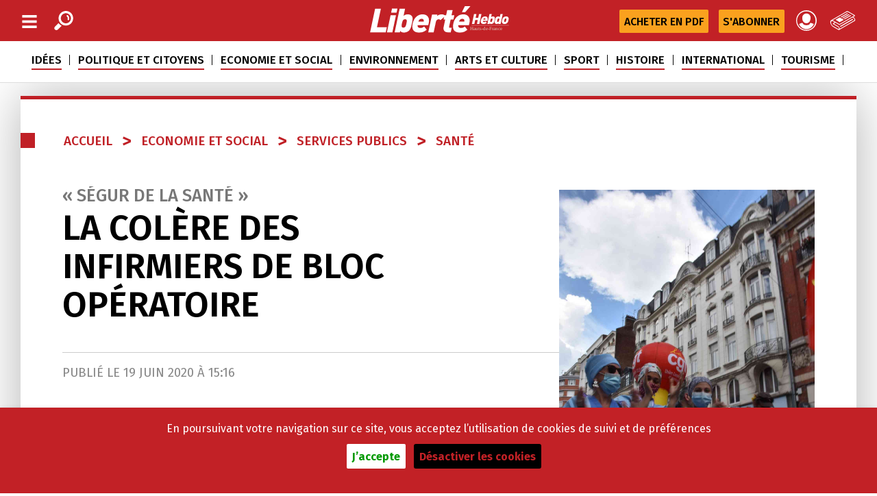

--- FILE ---
content_type: text/html; charset=utf-8
request_url: https://libertehebdo.fr/economie-et-social/services-publics/sante/article/la-cole%CC%80re-des-infirmiers-de-bloc-ope%CC%81ratoire
body_size: 19191
content:
<!DOCTYPE HTML> <!--[if lt IE 7 ]> <html class="page_article ltr fr no-js ie ie6 lte9 lte8 lte7" xmlns="https://www.w3.org/1999/xhtml" xml:lang="fr" lang="fr" dir="ltr"> <![endif]--> <!--[if IE 7 ]> <html class="page_article ltr fr no-js ie ie7 lte9 lte8 lte7" xmlns="https://www.w3.org/1999/xhtml" xml:lang="fr" lang="fr" dir="ltr"> <![endif]--> <!--[if IE 8 ]> <html class="page_article ltr fr no-js ie ie8 lte9 lte8" xmlns="https://www.w3.org/1999/xhtml" xml:lang="fr" lang="fr" dir="ltr"> <![endif]--> <!--[if IE 9 ]> <html class="page_article ltr fr no-js ie ie9 lte9" xmlns="https://www.w3.org/1999/xhtml" xml:lang="fr" lang="fr" dir="ltr"> <![endif]--> <!--[if (gt IE 9)|!(IE)]><!--> <html class="page_article ltr fr no-js" lang="fr" dir="ltr"> <!--<![endif]--> <head> <base href="https://libertehebdo.fr" /> <meta http-equiv="Content-Type" content="text/html; charset=utf-8" /> <title>La cole&#768;re des infirmiers de bloc ope&#769;ratoire - Liberté Hebdo</title> <link rel="canonical" href="https://libertehebdo.fr/economie-et-social/services-publics/sante/article/la-colère-des-infirmiers-de-bloc-opératoire"/> <meta name="title" content="La cole&#768;re des infirmiers de bloc ope&#769;ratoire - Liberté Hebdo"/> <meta name="description" content="Le Ségur de la santé (du nom de l&#039;adresse du ministère de tutelle) qui a débuté le 25 mai a très vite déçu les principaux&nbsp;(…)" /> <meta name="keywords" content="Santé, infirmiers, COVID-19, crise sanitaire, personnel soignant, carrières, ségur, 25 mai, rémunérations, Ibode, Unaibode, Snibo, " /> <meta name="news_keywords" content="Santé, infirmiers, COVID-19, crise sanitaire, personnel soignant, carrières, ségur, 25 mai, rémunérations, Ibode, Unaibode, Snibo, " /> <meta name="DC.Date" content="2020-06-19 15:16:22" /> <meta name="DC.Date.Modified" content="2020-06-19 16:25:44"> <meta name="image" content="local/cache-gd2/8e/ec475cfd7450b7ed475fe5b125939a.webp?1768452836" /> <link rel="publisher" href="https://libertehebdo.fr" /> <meta property="og:rich_attachment" content="true"> <meta property="fb:pages" content="744345312339948" /> <meta property="og:title" content="La cole&#768;re des infirmiers de bloc ope&#769;ratoire - Liberté Hebdo" /> <meta property="og:type" content="article" /> <meta property="og:url" content="https://libertehebdo.fr/economie-et-social/services-publics/sante/article/la-colère-des-infirmiers-de-bloc-opératoire" /> <meta property="og:description" content=" Le Se&#769;gur de la sante&#769; (du nom de l&#039;adresse du ministe&#768;re de tutelle) qui a de&#769;bute&#769; le 25 mai a tre&#768;s vite de&#769;c&#807;u les principaux inte&#769;resse&#769;s. En cause,la composition des groupes de travail &#171; Comite&#769; du Se&#769;gur National &#187; et &#171; Se&#769;gur National - re&#769;mune&#769;rations et carrie&#768;res &#187; qui montrait que rien ne change. Plus de 300 organisations ont particip&#233; &#224; l&#039;ouverture des d&#233;bats mais n&#039;ont pas eu la parole. Une volont&#233; affich&#233;e de faire croire au grand public que les le&#231;ons de la crise (&#8230;) " /> <meta property="og:site_name" content="Libert&#233; Hebdo" /> <meta property="og:article:published_time" content="2020-06-19 15:16:22" /> <meta property="og:article:modified_time" content="2020-06-19 16:25:44" /> <meta property="og:article:publisher" content="https://www.facebook.com/senateurscommunistes/" /> <meta property="og:updated_time" content="2020-06-19 16:25:44" /> <meta property="og:locale" content="fr_FR" /> <link rel="image_src" href="local/cache-gd2/18/8f1d2a4853022b9d221d9daa4b00b9.webp?1768452836"/> <meta property="og:image" content="local/cache-gd2/18/8f1d2a4853022b9d221d9daa4b00b9.webp?1768452836" /> <meta property="og:image:url" content="local/cache-gd2/18/8f1d2a4853022b9d221d9daa4b00b9.webp?1768452836" /> <meta property="og:image:secure_url" content="local/cache-gd2/18/8f1d2a4853022b9d221d9daa4b00b9.webp?1768452836" /> <meta property="og:image:width" content="1200" /> <meta property="og:image:height" content="628" /> <meta property="og:image:type" content="image/jpeg" /> <meta property="og:image:alt" content="La cole&#768;re des infirmiers de bloc ope&#769;ratoire" /> <meta name="twitter:card" content='summary'> <meta name="twitter:site" content="https://twitter.com/LibHebdo"> <meta name="twitter:title" content="La colère des infirmiers de bloc opératoire"> <meta name="twitter:url" content="https://libertehebdo.fr/economie-et-social/services-publics/sante/article/la-colère-des-infirmiers-de-bloc-opératoire"> <meta name="twitter:description" content="Le Ségur de la santé (du nom de l’adresse du ministère de tutelle) qui a débuté le 25 mai a très vite déçu les principaux (…)"> <meta name="twitter:image" content="local/cache-gd2/8e/ec475cfd7450b7ed475fe5b125939a.webp?1768452836"> <link rel="alternate" type="application/rss+xml" title="La cole&#768;re des infirmiers de bloc ope&#769;ratoire" href="https://libertehebdo.fr/spip.php?page=backend" /> <link rel="search" type="application/opensearchdescription+xml" title="Liberté Hebdo" href="https://libertehebdo.fr/spip.php?page=opensearch.xml" /> <link rel="EditURI" type="application/rsd+xml" title="RSD" href="spip.php?page=xmlrpc" /> <meta id='mvp' name="viewport" content="width=device-width,initial-scale=1.0"> <link rel="start" title="Accueil" href="https://libertehebdo.fr" /> <script type="application/ld+json">{
   	"@context":"http://schema.org",
		"@type":"NewsArticle",
			"headline":"La colère des infirmiers de bloc opératoire",
			"mainEntityOfPage":{
				"@type":"WebPage",
				"@id":"https://libertehebdo.fr/economie-et-social/services-publics/sante/article/la-colère-des-infirmiers-de-bloc-opératoire"
			},
			"image":{
				"@type":"ImageObject",
				"url":"local/cache-gd2/8e/ec475cfd7450b7ed475fe5b125939a.webp?1768452836",
				"contentUrl":"local/cache-gd2/8e/ec475cfd7450b7ed475fe5b125939a.webp?1768452836",
				"width":{
					"@type":"QuantitativeValue",
					"value":1200
				},
				"height":{
					"@type":"QuantitativeValue",
					"value":628
				},
				"name":"La cole&#768;re des infirmiers de bloc ope&#769;ratoire"
			},
			"author":{
				"@type":"Person",
				"name":"Liberté Hebdo"
			},
			"keywords":"Santé, infirmiers, COVID-19, crise sanitaire, personnel soignant, carrières, ségur, 25 mai, rémunérations, Ibode, Unaibode, Snibo, ",
			"wordcount":"2553",
			"url":"https://libertehebdo.fr/economie-et-social/services-publics/sante/article/la-colère-des-infirmiers-de-bloc-opératoire",
			"datePublished":"2020-06-19T13:16:22Z",
			"dateModified":"2020-06-19T14:25:44Z",
      "copyrightHolder": "Liberté Hebdo",
			"description":" Le Ségur de la santé (du nom de l’adresse du ministère de tutelle) qui a débuté le 25 mai a très vite déçu les principaux intéressés. En cause,la composition des groupes de travail &#171; Comité du Ségur National &#187; et &#171; Ségur National - rémunérations et carrières &#187; qui montrait que rien ne change. Plus de 300 organisations ont participé à l’ouverture des débats mais n’ont pas eu la parole. Une volonté affichée de faire croire au grand public que les leçons de la crise (…) ",
			"articleBody":"Plus de 300 organisations ont particip&#233; &#224; l&#039;ouverture des d&#233;bats mais n&#039;ont pas eu la parole. Une volont&#233; affich&#233;e de faire croire au grand public que les le&#231;ons de la crise ont &#233;t&#233; tir&#233;es et que le personnel soignant a &#233;t&#233; entendu. Les groupes de travail ont &#233;t&#233; planifi&#233;s en amont et aucun repr&#233;sentant professionnel de sant&#233; Ibode (infirmiers de bloc op&#233;ratoire) n&#039;aura voix au chapitre. D&#232;s la fin de la pr&#233;sentation du &#171; S&#233;gur de la sant&#233; &#187;, l&#039;opacit&#233; sur la suite des n&#233;gociations a &#233;t&#233; de mise. Quid des n&#233;gociations salariales Ibode Le 3 mars dernier, les organisations repre&#769;sentatives ont obtenu l&#039;engagement d&#039;une revaloisation salariale des Ibode et la mise en place d&#039;une grille sp&#233;cifique pour cette sp&#233;cialit&#233;.Mais sans repr&#233;sentant Ibode,la n&#233;gociation s&#039;av&#232;re compliqu&#233;e. S&#039;agissant des salaires des Ibode, les organisations Unaibode et Snibo d&#233;noncent une information, en date du 25 mai, qui affichait une moyenne salariale de 3282 euros dans le public et de 3 474 euros dans le priv&#233;. En fait, ces salaires sont de 1597 euros en d&#233;but de carri&#232;re et 2491 euros en fin de carri&#232;re pour 18 mois de formation suppl&#233;mentaires apr&#232;s trois ann&#233;es de formation d&#039;infirmi&#232;r&#183;e.De nouveau, expliquent les Ibode, &#171; nous sommes confront&#233;s &#224; des arrangements entre amis car les n&#233;gociations seront men&#233;es par les m&#234;mes acteurs qui, le 3 mars dernier, actaient l&#039;autorisation pour des infirmiers et infirmi&#232;res non sp&#233;cialis&#233;s et non form&#233;s de r&#233;aliser des actes d&#039;une particuli&#232;re technicit&#233; sur les patients. Des acteurs qui consid&#232;rent pour des raisons &#233;conomiques que 56 heures de formation peuvent remplacer 18 mois de formation sp&#233;cialis&#233;e. Nous sommes loin de la volont&#233; du gouvernement de tirer le syst&#232;me de sant&#233; vers le haut. &#187; Les applaudissements ne suffisent plus Au-del&#224; des revalorisations salariales promises &#224; l&#039;Unaibode et au Snibo, le jour d&#039;apr&#232;s souhait&#233; par le ministre des Solidarit&#233;s et de la Sant&#233; doit s&#039;accompagner d&#039;une refondation compl&#232;te de ces autorisations. Rien ne change donc. &#171; Ceux qui ont ont commis les erreurs du pass&#233; restent aux commandes pour mener le &#8220;Jour d&#039;apr&#232;s&#8221;.Apr&#232;s le soutien par les applaudissements nous avons besoin de leur soutien dans nos actions ! &#187;",
		  	"publisher":{
			  "@type":"Organization",
				"name":"Liberté Hebdo",
				"logo":{
					"@type":"ImageObject",
					"url":"squ/squ-sites/libertehebdo/ergo/favicon.png",
					"contentUrl":"squ/squ-sites/libertehebdo/ergo/favicon.png",
					"width":{
						"@type":"QuantitativeValue",
						"value":192
					},
					"height":{
						"@type":"QuantitativeValue",
						"value":192
					}
				},
				"sameAs":[
					"https://www.facebook.com/LibHebdo/",
					"https://twitter.com/https://twitter.com/LibHebdo"]
				}
			}
		}
</script> <script async src="https://www.googletagmanager.com/gtag/js?id=UA-137928572-1"></script> <meta name="generator" content="SPIP 4.2.17" /> <meta name="viewport" content="width=device-width, initial-scale=1"> <meta name="robots" content="index,follow,noarchive" /> <meta name="keywords" content="Libert&#233; Hebdo est un hebdomadaire fran&#231;ais couvrant l&#039;actualit&#233; des Hauts-de-France." /> <meta name="DC.Language" content="fr" /> <link rel='stylesheet' href='local/cache-css/b8472f1a44cc62a111cc8ed37420b7a8.css?1766065546' type='text/css' />     <script type="text/javascript"><!--
var cs_prive=window.location.pathname.match(/\/ecrire\/$/)!=null;
jQuery.fn.cs_todo=function(){return this.not('.cs_done').addClass('cs_done');};
if(window.jQuery) {
var cs_sel_jQuery='';
var cs_CookiePlugin="prive/javascript/js.cookie.js";
}
// --></script>  <link rel="shortcut icon" href="local/cache-gd2/a6/eead7013e3fffd317e8757d74794c7.svg?1770117611" type="image/x-icon" /> <link rel="apple-touch-icon" sizes="57x57" href="local/cache-gd2/25/8cc85124eabfcdae44e3e36f59e5b8.svg?1768394994" /> <link rel="apple-touch-icon" sizes="114x114" href="local/cache-gd2/09/8481c9fac7b02d4fbb8797508ca162.svg?1768394994" /> <link rel="apple-touch-icon" sizes="72x72" href="local/cache-gd2/4e/3f7566b9aa34f74e20a366dc4049d4.svg?1768394994" /> <link rel="apple-touch-icon" sizes="144x144" href="local/cache-gd2/d4/39baeb0b23f04dc3330c0d25f22a34.svg?1768394994" /> <link rel="apple-touch-icon" sizes="60x60" href="local/cache-gd2/c7/2c49806a9659bb9374ce398281b55d.svg?1768394994" /> <link rel="apple-touch-icon" sizes="120x120" href="local/cache-gd2/59/e2d6813dc61b2a6c05bc6bb7315118.svg?1768394994" /> <link rel="apple-touch-icon" sizes="76x76" href="local/cache-gd2/e7/d2dd9ae521b009d0d09f45f3dfff6a.svg?1768394994" /> <link rel="icon" type="image/png" href="local/cache-gd2/14/cfa31ba5ff4a73609e9e18a4550f3e.svg?1768394994" sizes="96x96" /> <link rel="icon" type="image/png" href="local/cache-gd2/46/0d6034da7e50afe4b0496620c4cb6a.svg?1768394994" sizes="16x16" /> <meta name="msapplication-TileImage" content="local/cache-gd2/b2/ab787eb224a4f4b910819af0c62a03.png?1768394994" /> <meta name="msapplication-TileColor" content="#e19294" /> <meta name="theme-color" content="#e19294" /> <link rel="alternate" type="application/json+oembed" href="https://libertehebdo.fr/oembed.api/?format=json&amp;url=https%3A%2F%2Flibertehebdo.fr%2Feconomie-et-social%2Fservices-publics%2Fsante%2Farticle%2Fla-cole%25CC%2580re-des-infirmiers-de-bloc-ope%25CC%2581ratoire" />   <link rel="start" title="Accueil" href="https://libertehebdo.fr" /> </head> <body data-target=".doc-sidebar"> <div class="page"> <div class="header navbar navbar-default navbar-fixed navbar-fixed-top" id="header"> <div class="container interieur"><nav class="nav-collapse" id="navsup"> <div class="btgauche"> <a href="/economie-et-social/services-publics/sante/article/la-cole%CC%80re-des-infirmiers-de-bloc-ope%CC%81ratoire#" class="btn-navbar navbar-toggle"> <svg version="1.1" x="0px" y="0px" viewBox="0 0 16.6 15.6" width="23.6px" height="19.6px"> <rect y="6.3" width="16.6" height="3"/> <rect width="16.6" height="3"/> <rect y="12.6" width="16.6" height="3"/> </svg> </a> <a href="spip.php?page=recherche" class="search">Recherche</a> </div> <a href="https://libertehebdo.fr" rel="home" class="logo"> Liberté Hebdo - Actualités dans les Hauts-de-France </a> <div class="btdroite"> <a href="spip.php?page=pdf_autoriselire&amp;id_document=3724" class="btjournal">Le Journal</a> <a href="spip.php?page=compte"class="deplie btcompte">Mon compte</a> <a href="spip.php?page=abonnement&amp;mode=abo_ajout" class="btabonne hidden-xs">S'abonner</a> <a href="spip.php?page=abonnement&amp;mode=pdf_achat" class="btabonne hidden-xs hidden-sm">Acheter en PDF</a> </div> </nav> <div class="invisible"><div class="formulaire_spip formulaire_recherche form-search" id="formulaire_recherche"> <form action="spip.php?page=recherche" method="get"><div> <input name="page" value="recherche" type="hidden" /> <div class="input-append"> <input type="search" class="search text search-query" name="recherche" id="recherche" value="Rechercher" accesskey="4" autocomplete ="off" data-autocomplete="off" /> <button type="submit" class="btn" title="Rechercher" >&gt;&gt;</button> </div> </div></form> </div> </div> <nav id="nav" class="menuprincipal"> <div class="nav-collapse nav-collapse-main "> <ul class="navbar-nav menu-liste menu-items nav"> <li id="btmenu6" class="menu-entree item bd_rub6 deroulant"> <a href="idees/" class="menu-items__lien bd_rub6">Idées</a> </li> <li id="btmenu1" class="menu-entree item bd_rub1 deroulant"> <a href="politique-et-citoyens/" class="menu-items__lien bd_rub1">Politique et citoyens</a> </li> <li id="btmenu2" class="menu-entree item bd_rub2 deroulant"> <a href="economie-et-social/" class="menu-items__lien bd_rub2">Economie et social</a> </li> <li id="btmenu80" class="menu-entree item bd_rub80 deroulant"> <a href="environnement/" class="menu-items__lien bd_rub80">Environnement</a> </li> <li id="btmenu3" class="menu-entree item bd_rub3 deroulant"> <a href="arts-et-culture/" class="menu-items__lien bd_rub3">Arts et culture</a> </li> <li id="btmenu22" class="menu-entree item bd_rub22 deroulant"> <a href="sport/" class="menu-items__lien bd_rub22">Sport</a> </li> <li id="btmenu7" class="menu-entree item bd_rub7 deroulant"> <a href="histoire/" class="menu-items__lien bd_rub7">Histoire</a> </li> <li id="btmenu4" class="menu-entree item bd_rub4 deroulant"> <a href="international/" class="menu-items__lien bd_rub4">International</a> </li> <li id="btmenu59" class="menu-entree item bd_rub59 deroulant"> <a href="tourisme-et-loisirs/" class="menu-items__lien bd_rub59">Tourisme</a> </li> <li id="btmenu" class="menu-entree item bd_rub deroulant"> <a href="spip.php?page=agenda" class="menu-items__lien bd_rub">Agenda</a> </li> <li id="btmenuabo" class="btexergue visible-xs menu-entree item bd_rub43"> <a class="btabonne" href="spip.php?page=abonnement&amp;mode=abo_ajout">s'abonner</a> <a class="btabonne" href="spip.php?page=abonnement&amp;mode=abo_achat">Acheter un numéro</a> </li> <li id="btmenu" class="visible-xs pagesjournal menu-entree item bd_rub deroulant"> <a href="le-journal/" class="menu-items__lien bd_rub">à propos du journal</a> </li> </ul> <div class="plus"> <a href="/economie-et-social/services-publics/sante/article/la-cole%CC%80re-des-infirmiers-de-bloc-ope%CC%81ratoire#" class="bt_plus">+</a> <a href="/economie-et-social/services-publics/sante/article/la-cole%CC%80re-des-infirmiers-de-bloc-ope%CC%81ratoire#" class="bt_moins invisible">-</a> </div> </div> </nav> </div> <div id="btmenu6deroule" class="hidden-xs deroule ssmenu bgalpha_rub6" data-spy="affix" data-offset-top="170"> <div id="btmenu6der" class="container"> <ul class="colgauche bd_rub6"> <li class="tit"> <a href="idees/" class="item_ssrub">Idées</a> </li> <li class="ssrub"> <a href="idees/la-chronique-sante-du-dr-lydie-lymer/" class="bloc item_ssrub"> La chronique santé du Dr Lydie Lymer </a> </li> <li class="ssrub"> <a href="idees/la-chronique-d-eric-bocquet/" class="bloc item_ssrub"> La chronique d&#8217;Éric Bocquet </a> </li> <li class="ssrub"> <a href="idees/le-talon-de-fer-par-jerome-leroy/" class="bloc item_ssrub"> Le Talon de Fer par Jérôme Leroy </a> </li> <li class="ssrub"> <a href="idees/l-edito/" class="bloc item_ssrub"> L&#8217;édito </a> </li> <li class="ssrub"> <a href="idees/cette-semaine/" class="bloc item_ssrub"> Cette semaine </a> </li> <li class="ssrub"> <a href="idees/libertinades/" class="bloc item_ssrub"> Libertinades </a> </li> <li class="ssrub"> <a href="idees/arret-sur-image/" class="bloc item_ssrub"> Arrêt sur image </a> </li> <li class="ssrub"> <a href="idees/trait-libre/" class="bloc item_ssrub"> Trait libre </a> </li> <li class="ssrub"> <a href="idees/le-trouble-mot/" class="bloc item_ssrub"> Le trouble mot </a> </li> <li class="ssrub"> <a href="idees/le-billet-d-andre-ciccodicola/" class="bloc item_ssrub"> Le billet d&#8217;André Ciccodicola </a> </li> <li class="ssrub"> <a href="idees/si-loin-si-protche/" class="bloc item_ssrub"> Si loin si Protche </a> </li> <li class="ssrub"> <a href="idees/le-mot-de-philippe-allienne/" class="bloc item_ssrub"> Le mot de Philippe Allienne </a> </li> </ul> <div class="sart"> <a class="item item-article" href="idees/article/communique"> <span class="logoart"> <img src="local/cache-gd2/37/0fedab90737dbc978a1423af4aca5d.jpg?1768394995" class='spip_logo' width='356' height='207' alt="" loading='lazy' /> </span> <span class="tit-art "> Communiqué </span> </a> <a class="item item-article" href="idees/la-chronique-sante-du-dr-lydie-lymer/article/a-plus-dans-l-bus"> <span class="logoart"> <img src="local/cache-gd2/19/a02d7eb6d26430bb633b4ddff98e2a.jpg?1768394995" class='spip_logo' width='356' height='207' alt="" loading='lazy' /> </span> <span class="tit-art "> À plus, dans l’bus ! </span> </a> <a class="item item-article" href="idees/la-chronique-d-eric-bocquet/article/indispensables-maires"> <span class="logoart"> <img src="local/cache-gd2/bd/d562ec48cde1d2ac5620378b3942ab.jpg?1768394995" class='spip_logo' width='355' height='207' alt="" loading='lazy' /> </span> <span class="tit-art "> Indispensables maires </span> </a> <a class="item item-article" href="idees/le-talon-de-fer-par-jerome-leroy/article/utopie-concrete"> <span class="logoart"> <img src="local/cache-gd2/93/fb83b8043e7601270c0f39c50d1bab.jpg?1768394995" class='spip_logo' width='356' height='207' alt="" loading='lazy' /> </span> <span class="tit-art "> Utopie concrète </span> </a> <a class="item item-article" href="idees/l-edito/article/il-n-y-a-pas-de-crise-migratoire-mais-il-y-a-une-crise-de-notre-humanite"> <span class="logoart"> <img src="local/cache-gd2/73/15a3247f0d171f63554fa2f1b1d623.jpg?1768394995" class='spip_logo' width='356' height='207' alt="" loading='lazy' /> </span> <span class="tit-art "> Il n’y a pas de crise migratoire, mais il y a une crise de notre humanité </span> </a> <a class="item item-article" href="idees/cette-semaine/article/a-la-une-du-journal-6020"> <span class="logoart"> <img src="local/cache-gd2/84/a2f09ca3ecd41e47aedca6f74627e1.jpg?1768394995" class='spip_logo' width='356' height='207' alt="" loading='lazy' /> </span> <span class="tit-art "> À la Une du journal </span> </a> <a class="item item-article" href="idees/le-talon-de-fer-par-jerome-leroy/article/edouard-le-demago"> <span class="logoart"> <img src="local/cache-gd2/93/fb83b8043e7601270c0f39c50d1bab.jpg?1768394995" class='spip_logo' width='356' height='207' alt="" loading='lazy' /> </span> <span class="tit-art "> Édouard le démago </span> </a> <a class="item item-article" href="idees/la-chronique-d-eric-bocquet/article/l-enfer-fiscal"> <span class="logoart"> <img src="local/cache-gd2/bd/d562ec48cde1d2ac5620378b3942ab.jpg?1768394995" class='spip_logo' width='355' height='207' alt="" loading='lazy' /> </span> <span class="tit-art "> L’enfer fiscal </span> </a> </div> </div> </div> <div id="btmenu1deroule" class="hidden-xs deroule ssmenu bgalpha_rub1" data-spy="affix" data-offset-top="170"> <div id="btmenu1der" class="container"> <ul class="colgauche bd_rub1"> <li class="tit"> <a href="politique-et-citoyens/" class="item_ssrub">Politique et citoyens</a> </li> <li class="ssrub"> <a href="politique-et-citoyens/exclusif/" class="bloc item_ssrub"> Exclusif </a> </li> <li class="ssrub"> <a href="politique-et-citoyens/parlement/" class="bloc item_ssrub"> Parlement </a> </li> <li class="ssrub"> <a href="politique-et-citoyens/mobilisations/" class="bloc item_ssrub"> Mobilisations </a> </li> <li class="ssrub"> <a href="politique-et-citoyens/logement/" class="bloc item_ssrub"> Logement </a> </li> <li class="ssrub"> <a href="politique-et-citoyens/elections/" class="bloc item_ssrub"> Élections </a> </li> <li class="ssrub"> <a href="politique-et-citoyens/urbanisme/" class="bloc item_ssrub"> Urbanisme </a> </li> <li class="ssrub"> <a href="politique-et-citoyens/crise-sanitaire/" class="bloc item_ssrub"> Crise sanitaire </a> </li> </ul> <div class="sart"> <a class="item item-article" href="politique-et-citoyens/article/le-boom-des-budgets-citoyens-et-participatifs"> <span class="logoart"> <img src="local/cache-gd2/7c/717cbb8542d0ab5c2d20e7147ea324.jpg?1768394996" class='spip_logo' width='356' height='207' alt="" loading='lazy' /> </span> <span class="tit-art "> Le boom des budgets citoyens et participatifs </span> </a> <a class="item item-article" href="politique-et-citoyens/article/une-reforme-qui-met-le-feu-aux-poudres"> <span class="logoart"> <img src="local/cache-gd2/7c/717cbb8542d0ab5c2d20e7147ea324.jpg?1768394996" class='spip_logo' width='356' height='207' alt="" loading='lazy' /> </span> <span class="tit-art "> Une réforme qui met le feu aux poudres </span> </a> <a class="item item-article" href="politique-et-citoyens/article/la-renovation-de-l-alma-gare-echappera-t-elle-a-ses-habitants"> <span class="logoart"> <img src="local/cache-gd2/6d/c8753a3d58498c319ad7d678bece1f.jpg?1768394998" class='spip_logo' width='356' height='207' alt="" loading='lazy' /> </span> <span class="tit-art "> La rénovation de l'Alma-Gare échappera-t-elle à ses habitants ? </span> </a> <a class="item item-article" href="politique-et-citoyens/article/yael-braun-pivet-la-bienseance-et-son-ami-sebastien-chenu"> <span class="logoart"> <img src="local/cache-gd2/e1/6ea4d500cf62b6f7219bf42a9ca050.jpg?1768395001" class='spip_logo' width='356' height='207' alt="" loading='lazy' /> </span> <span class="tit-art "> Yaël Braun-Pivet, la &#8220;bienséance&#8221; et son &#8220;ami&#8221;... Sébastien Chenu </span> </a> <a class="item item-article" href="politique-et-citoyens/article/shoah-la-region-encourage-les-jeunes-a-devenir-ambassadeurs-de-la-memoire"> <span class="logoart"> <img src="local/cache-gd2/34/9e78ad954aadc3da90f13cfa7c7560.jpg?1768395004" class='spip_logo' width='356' height='207' alt="" loading='lazy' /> </span> <span class="tit-art "> Shoah : La région encourage les jeunes à devenir &#8220;ambassadeurs de la mémoire&#8221; </span> </a> <a class="item item-article" href="politique-et-citoyens/exclusif/article/agressions-de-soignants-en-hausse-un-triste-record-pour-les-hauts-de-france"> <span class="logoart"> <img src="local/cache-gd2/aa/94fb487fd508633807d0f739490a5b.jpg?1768395004" class='spip_logo' width='356' height='207' alt="" loading='lazy' /> </span> <span class="tit-art "> Agressions de soignants en hausse, un triste record pour les Hauts-de-France </span> </a> <a class="item item-article" href="politique-et-citoyens/parlement/assemblee-nationale/article/ppl-de-liot-la-macronie-lance-les-grandes-manoeuvres"> <span class="logoart"> <img src="local/cache-gd2/c6/70c3cb6a63af5599f4b0f118819111.jpg?1768395004" class='spip_logo' width='356' height='207' alt="" loading='lazy' /> </span> <span class="tit-art "> PPL de Liot : la Macronie lance les grandes manoeuvres </span> </a> <a class="item item-article" href="politique-et-citoyens/parlement/assemblee-nationale/article/c-est-un-deni-de-democratie-jamais-mais-jamais-je-n-ai-connu-une-telle"> <span class="logoart"> <img src="local/cache-gd2/68/2c0c8290bd25aeee0255f3a61ca90e.jpg?1768395005" class='spip_logo' width='356' height='207' alt="" loading='lazy' /> </span> <span class="tit-art "> &#8220;C’est un déni de démocratie. Jamais, mais jamais, je n’ai connu une telle obstruction du gouvernement.&#8221; </span> </a> </div> </div> </div> <div id="btmenu2deroule" class="hidden-xs deroule ssmenu bgalpha_rub2" data-spy="affix" data-offset-top="170"> <div id="btmenu2der" class="container"> <ul class="colgauche bd_rub2"> <li class="tit"> <a href="economie-et-social/" class="item_ssrub">Economie et social</a> </li> <li class="ssrub"> <a href="economie-et-social/exclusif/" class="bloc item_ssrub"> Exclusif </a> </li> <li class="ssrub"> <a href="economie-et-social/syndicats/" class="bloc item_ssrub"> Syndicats </a> </li> <li class="ssrub"> <a href="economie-et-social/transports/" class="bloc item_ssrub"> Transports </a> </li> <li class="ssrub"> <a href="economie-et-social/industrie/" class="bloc item_ssrub"> Industrie </a> </li> <li class="ssrub"> <a href="economie-et-social/postes-et-telecommunications/" class="bloc item_ssrub"> Postes et télécommunications </a> </li> <li class="ssrub"> <a href="economie-et-social/services-publics/" class="bloc item_ssrub"> Services publics </a> </li> <li class="ssrub"> <a href="economie-et-social/services/" class="bloc item_ssrub"> Services </a> </li> </ul> <div class="sart"> <a class="item item-article" href="economie-et-social/article/a-l-usine-viskase-la-dignite-au-travail-passe-aussi-par-le-salaire"> <span class="logoart"> <img src="local/cache-gd2/19/7976c2f7b707725d6bc3458e817c46.jpg?1768395006" class='spip_logo' width='356' height='207' alt="" loading='lazy' /> </span> <span class="tit-art "> À l’usine Viskase, la dignité au travail passe aussi par le salaire </span> </a> <a class="item item-article" href="economie-et-social/article/greve-a-pescanova-valdunes-toujours-mobilise"> <span class="logoart"> <img src="local/cache-gd2/76/c441a55ce42f0e19b33e679356a398.jpg?1768395006" class='spip_logo' width='356' height='207' alt="" loading='lazy' /> </span> <span class="tit-art "> Grève à Pescanova, Valdunes toujours mobilisé </span> </a> <a class="item item-article" href="economie-et-social/exclusif/article/coup-de-bonneteau-de-macron-pour-privatiser-le-fret-ferroviaire"> <span class="logoart"> <img src="local/cache-gd2/87/45003767380e5e7181028db2c5ad79.jpg?1768395007" class='spip_logo' width='356' height='207' alt="" loading='lazy' /> </span> <span class="tit-art "> Coup de bonneteau de Macron pour privatiser le fret ferroviaire ! </span> </a> <a class="item item-article" href="economie-et-social/article/les-salaries-de-pescanova-en-greve-pour-les-salaires-et-le-respect"> <span class="logoart"> <img src="local/cache-gd2/ab/633fcdcf9ba73b1469368d5bad3f94.jpg?1768395007" class='spip_logo' width='356' height='207' alt="" loading='lazy' /> </span> <span class="tit-art "> Les salariés de Pescanova en grève pour les salaires et le respect </span> </a> <a class="item item-article" href="economie-et-social/exclusif/article/tourcoing-la-hausse-des-troubles-psychiatriques-n-empeche-pas-la-fermeture-d"> <span class="logoart"> <img src="local/cache-gd2/18/a4d1904ece924dd3ccb87cb7986495.jpg?1768395007" class='spip_logo' width='356' height='207' alt="" loading='lazy' /> </span> <span class="tit-art "> Tourcoing : La hausse des troubles psychiatriques n’empêche pas la fermeture d’une unité dédiée </span> </a> <a class="item item-article" href="economie-et-social/exclusif/article/negociations-annuelles-obligatoires-une-etape-reguliere-pour-mesurer-le-rapport"> <span class="logoart"> <img src="local/cache-gd2/90/a8b57d18919fa2b331ffa00c09b045.jpg?1768395008" class='spip_logo' width='356' height='207' alt="" loading='lazy' /> </span> <span class="tit-art "> Négociations annuelles obligatoires : Une étape régulière pour mesurer le rapport de forces </span> </a> <a class="item item-article" href="economie-et-social/exclusif/article/valdunes-les-salaries-obtiennent-un-sursis-pour-l-entreprise-mais-pas-de"> <span class="logoart"> <img src="local/cache-gd2/a5/16e7882b84771c4a41d5537d2fcbf1.jpg?1768395010" class='spip_logo' width='356' height='207' alt="" loading='lazy' /> </span> <span class="tit-art "> Valdunes : Les salariés obtiennent un sursis pour l’entreprise, mais pas de nationalisation </span> </a> <a class="item item-article" href="economie-et-social/exclusif/article/avec-la-deregulation-les-tarifs-du-gaz-vont-flamber"> <span class="logoart"> <img src="local/cache-gd2/76/c441a55ce42f0e19b33e679356a398.jpg?1768395006" class='spip_logo' width='356' height='207' alt="" loading='lazy' /> </span> <span class="tit-art "> Avec la dérégulation, les tarifs du gaz vont flamber </span> </a> </div> </div> </div> <div id="btmenu80deroule" class="hidden-xs deroule ssmenu bgalpha_rub80" data-spy="affix" data-offset-top="170"> <div id="btmenu80der" class="container"> <ul class="colgauche bd_rub80"> <li class="tit"> <a href="environnement/" class="item_ssrub">Environnement</a> </li> <li class="ssrub"> <a href="environnement/exclusif/" class="bloc item_ssrub"> Exclusif </a> </li> </ul> <div class="sart"> <a class="item item-article" href="environnement/article/alerte-secheresse-vers-un-ete-infernal"> <span class="logoart"> <img src="local/cache-gd2/e7/538163d81d5e68ed1b84cca7fc32c6.jpg?1768395010" class='spip_logo' width='356' height='207' alt="" loading='lazy' /> </span> <span class="tit-art "> Alerte sécheresse , vers un été infernal </span> </a> <a class="item item-article" href="environnement/article/des-forets-urbaines-contre-le-rechauffement-climatique"> <span class="logoart"> <img src="local/cache-gd2/03/8262ad827ba5e6b435b283eadb66b3.jpg?1768395010" class='spip_logo' width='356' height='207' alt="" loading='lazy' /> </span> <span class="tit-art "> Des forêts urbaines contre le réchauffement climatique </span> </a> <a class="item item-article" href="environnement/exclusif/article/bastien-coic-le-label-ramsar-n-est-pas-une-medaille-c-est-une-responsabilite-il"> <span class="logoart"> <img src="local/cache-gd2/53/fbb673c3ce83c230c12f63a67e90ef.jpg?1768395011" class='spip_logo' width='356' height='207' alt="" loading='lazy' /> </span> <span class="tit-art "> Bastien Coïc : &#8220;Le label Ramsar n’est pas une médaille, c’est une responsabilité : il faut s’en servir pour valoriser le territoire </span> </a> <a class="item item-article" href="environnement/article/quand-l-etat-freine-les-avancees-des-chercheurs"> <span class="logoart"> <img src="local/cache-gd2/ee/fe696be966b97638081bae84fe20ca.jpg?1768395014" class='spip_logo' width='356' height='207' alt="" loading='lazy' /> </span> <span class="tit-art "> Quand l’État freine les avancées des chercheurs </span> </a> <a class="item item-article" href="environnement/exclusif/article/la-renaissance-d-un-patrimoine-agricole-dans-les-hortillonnages"> <span class="logoart"> <img src="local/cache-gd2/f3/60773b71969721f0a23fbb698a8263.jpg?1768395014" class='spip_logo' width='356' height='207' alt="" loading='lazy' /> </span> <span class="tit-art "> La renaissance d’un patrimoine agricole dans les Hortillonnages </span> </a> <a class="item item-article" href="environnement/article/sourires-d-abeilles-apporte-la-joie-dans-les-ruches"> <span class="logoart"> <img src="local/cache-gd2/01/07258f36c22a6166df7cdafda614f2.jpg?1768395014" class='spip_logo' width='356' height='207' alt="" loading='lazy' /> </span> <span class="tit-art "> Sourires d’abeilles apporte la joie dans les ruches </span> </a> <a class="item item-article" href="environnement/exclusif/article/avec-une-hausse-de-4-degres-les-hauts-de-france-seraient-particulierement"> <span class="logoart"> <img src="local/cache-gd2/9f/d5fc8bc771f3e2d8f181405019fcac.jpg?1768395014" class='spip_logo' width='356' height='207' alt="" loading='lazy' /> </span> <span class="tit-art "> Avec une hausse de 4 degrés, les Hauts-de-France seraient particulièrement affectés </span> </a> <a class="item item-article" href="environnement/article/les-fabuleux-et-tres-inspires-geo-trouvetout-de-la-region"> <span class="logoart"> <img src="local/cache-gd2/13/20fe53e9d0804b0f8501e5615bddfa.jpg?1768395015" class='spip_logo' width='356' height='207' alt="" loading='lazy' /> </span> <span class="tit-art "> Les fabuleux et très inspirés &#8220;Géo Trouvetout&#8221; de la région </span> </a> </div> </div> </div> <div id="btmenu3deroule" class="hidden-xs deroule ssmenu bgalpha_rub3" data-spy="affix" data-offset-top="170"> <div id="btmenu3der" class="container"> <ul class="colgauche bd_rub3"> <li class="tit"> <a href="arts-et-culture/" class="item_ssrub">Arts et culture</a> </li> <li class="ssrub"> <a href="arts-et-culture/exclusif/" class="bloc item_ssrub"> Exclusif </a> </li> <li class="ssrub"> <a href="arts-et-culture/arts-vivants/" class="bloc item_ssrub"> Arts vivants </a> </li> <li class="ssrub"> <a href="arts-et-culture/medias/" class="bloc item_ssrub"> Médias </a> </li> <li class="ssrub"> <a href="arts-et-culture/expositions/" class="bloc item_ssrub"> Expositions </a> </li> <li class="ssrub"> <a href="arts-et-culture/cinema/" class="bloc item_ssrub"> Cinéma </a> </li> <li class="ssrub"> <a href="arts-et-culture/litterature/" class="bloc item_ssrub"> Littérature </a> </li> <li class="ssrub"> <a href="arts-et-culture/peinture/" class="bloc item_ssrub"> Peinture </a> </li> <li class="ssrub"> <a href="arts-et-culture/festivals/" class="bloc item_ssrub"> Festivals </a> </li> <li class="ssrub"> <a href="arts-et-culture/television/" class="bloc item_ssrub"> Télévision </a> </li> <li class="ssrub"> <a href="arts-et-culture/photographie/" class="bloc item_ssrub"> Photographie </a> </li> </ul> <div class="sart"> <a class="item item-article" href="arts-et-culture/article/un-truck-pour-permettre-le-maintien-a-domicile-des-seniors"> <span class="logoart"> <img src="local/cache-gd2/c7/6103e2a371a7d1d25d5896964d2d0f.jpg?1768395015" class='spip_logo' width='356' height='207' alt="" loading='lazy' /> </span> <span class="tit-art "> Un truck pour permettre le maintien à domicile des séniors </span> </a> <a class="item item-article" href="arts-et-culture/article/comme-une-victoire-dans-la-defaite"> <span class="logoart"> <img src="local/cache-gd2/1c/e0735d10449c7890b5fe6b160bc818.jpg?1768395015" class='spip_logo' width='356' height='207' alt="" loading='lazy' /> </span> <span class="tit-art "> Comme une victoire dans la défaite </span> </a> <a class="item item-article" href="arts-et-culture/article/des-antilles-a-mayotte-avec-le-festival-de-l-acharniere-au-cinema-metropole-de"> <span class="logoart"> <img src="local/cache-gd2/1b/c8cf817c9b55b1f84ac2ce32d2d4f7.jpg?1768395015" class='spip_logo' width='356' height='207' alt="" loading='lazy' /> </span> <span class="tit-art "> Des Antilles à Mayotte avec le Festival de L’Acharnière, au cinéma Métropole de Lille </span> </a> <a class="item item-article" href="arts-et-culture/article/le-festival-de-l-acharniere-s-interesse-aux-antilles-et-a-mayotte"> <span class="logoart"> <img src="local/cache-gd2/ac/cd3fc494af0d097e65f84b2735c9c4.jpg?1768395015" class='spip_logo' width='356' height='207' alt="" loading='lazy' /> </span> <span class="tit-art "> Le festival de l'Acharnière s'interesse aux Antilles et à Mayotte </span> </a> <a class="item item-article" href="arts-et-culture/article/lucas-verreman-de-la-malterie-au-tapis-rouge"> <span class="logoart"> <img src="local/cache-gd2/3f/defc22331e84ea5a884164f5d187c6.jpg?1768395016" class='spip_logo' width='356' height='207' alt="" loading='lazy' /> </span> <span class="tit-art "> Lucas Verreman, de la Malterie au tapis rouge </span> </a> <a class="item item-article" href="arts-et-culture/article/falstaff-de-verdi-a-l-opera-de-lille-embrouilles-et-grain-de-folie-a-l-hopital"> <span class="logoart"> <img src="local/cache-gd2/1b/c8cf817c9b55b1f84ac2ce32d2d4f7.jpg?1768395015" class='spip_logo' width='356' height='207' alt="" loading='lazy' /> </span> <span class="tit-art "> Falstaff de Verdi à l’opéra de Lille Embrouilles et grain de folie à l’hôpital </span> </a> <a class="item item-article" href="arts-et-culture/exclusif/article/portrait-d-un-photographe-engage-l-image-choc-de-clement-foucard"> <span class="logoart"> <img src="local/cache-gd2/76/c9372b022f804071c179534313020a.jpg?1768395016" class='spip_logo' width='356' height='207' alt="" loading='lazy' /> </span> <span class="tit-art "> Portrait d'un photographe engagé : L’image choc de Clément Foucard </span> </a> <a class="item item-article" href="arts-et-culture/arts-vivants/article/falstaff-de-verdi-a-l-opera-de-lille-et-en-live-dans-les-hauts-de-france"> <span class="logoart"> <img src="local/cache-gd2/6f/e327f16f7b5bd63675a7a47d11dd46.jpg?1768395016" class='spip_logo' width='356' height='207' alt="" loading='lazy' /> </span> <span class="tit-art "> Falstaff de Verdi à l’opéra de Lille et en live dans les Hauts-de-France </span> </a> </div> </div> </div> <div id="btmenu22deroule" class="hidden-xs deroule ssmenu bgalpha_rub22" data-spy="affix" data-offset-top="170"> <div id="btmenu22der" class="container"> <ul class="colgauche bd_rub22"> <li class="tit"> <a href="sport/" class="item_ssrub">Sport</a> </li> <li class="ssrub"> <a href="sport/exclusif/" class="bloc item_ssrub"> Exclusif </a> </li> <li class="ssrub"> <a href="sport/cyclisme/" class="bloc item_ssrub"> Cyclisme </a> </li> <li class="ssrub"> <a href="sport/football/" class="bloc item_ssrub"> Football </a> </li> </ul> <div class="sart"> <a class="item item-article" href="sport/article/la-coupe-des-nations-pose-ses-valises-a-creil"> <span class="logoart"> <img src="local/cache-gd2/b8/8b01564ed5c7627b14916dda6fb1c3.jpg?1768395020" class='spip_logo' width='356' height='207' alt="" loading='lazy' /> </span> <span class="tit-art "> La coupe des nations pose ses valises à Creil </span> </a> <a class="item item-article" href="sport/article/le-sport-feminin-victime-d-invisibilite-mediatique"> <span class="logoart"> <img src="local/cache-gd2/ee/70c6fec65288ce1096b05bdf5c64d6.jpg?1768395020" class='spip_logo' width='356' height='207' alt="" loading='lazy' /> </span> <span class="tit-art "> Le sport féminin victime d'invisibilité médiatique </span> </a> <a class="item item-article" href="sport/article/a-cambrai-la-belle-fabrique-a-champions-vise-la-consecration-olympique"> <span class="logoart"> <img src="local/cache-gd2/fe/346d839782faad30da1058d75c25d4.jpg?1768395020" class='spip_logo' width='356' height='207' alt="" loading='lazy' /> </span> <span class="tit-art "> À Cambrai, la belle fabrique à champions vise la consécration olympique </span> </a> <a class="item item-article" href="sport/exclusif/article/tiphaine-mauchant-ou-le-grand-saut"> <span class="logoart"> <img src="local/cache-gd2/17/9a38e3cef6501ef3a566469383cefd.jpg?1768395022" class='spip_logo' width='356' height='207' alt="" loading='lazy' /> </span> <span class="tit-art "> Tiphaine Mauchant ou le grand saut </span> </a> <a class="item item-article" href="sport/article/la-breakdance-une-premiere-olympique-et-un-amienois-en-piste"> <span class="logoart"> <img src="local/cache-gd2/9d/716f63f635677f16e61765c510208d.jpg?1768395023" class='spip_logo' width='356' height='207' alt="" loading='lazy' /> </span> <span class="tit-art "> La breakdance, une première olympique et un Amiénois en piste ! </span> </a> <a class="item item-article" href="sport/article/terence-atmane-un-boulonnais-a-roland-garros"> <span class="logoart"> <img src="local/cache-gd2/bd/2475290a490ee7daaf34d229e3cf53.jpg?1768395023" class='spip_logo' width='356' height='207' alt="" loading='lazy' /> </span> <span class="tit-art "> Terence Atmane, un Boulonnais à Roland-Garros </span> </a> <a class="item item-article" href="sport/exclusif/article/68e-anniversaire-des-4-jours-de-dunkerque-c-est-notre-tour-de-france-a-nous"> <span class="logoart"> <img src="local/cache-gd2/75/e9afb4ea126f18473dc65628f2cd7f.jpg?1768395023" class='spip_logo' width='356' height='207' alt="" loading='lazy' /> </span> <span class="tit-art "> 68e anniversaire des 4 jours de Dunkerque &#8220;C’est notre Tour de France à nous !&#8221; </span> </a> <a class="item item-article" href="sport/exclusif/article/noyon-encore-aureolee-d-un-titre-mondial-en-pentathlon-grace-a-l-athlete"> <span class="logoart"> <img src="local/cache-gd2/56/7c14a5904f69a66a5d384f1006cb09.jpg?1768395024" class='spip_logo' width='356' height='207' alt="" loading='lazy' /> </span> <span class="tit-art "> Noyon encore auréolée d’un titre mondial en pentathlon grâce à l’athlète Rebecca Castaudi </span> </a> </div> </div> </div> <div id="btmenu7deroule" class="hidden-xs deroule ssmenu bgalpha_rub7" data-spy="affix" data-offset-top="170"> <div id="btmenu7der" class="container"> <ul class="colgauche bd_rub7"> <li class="tit"> <a href="histoire/" class="item_ssrub">Histoire</a> </li> <li class="ssrub"> <a href="histoire/exclusif/" class="bloc item_ssrub"> Exclusif </a> </li> <li class="ssrub"> <a href="histoire/histoire-du-pcf/" class="bloc item_ssrub"> Histoire du PCF </a> </li> <li class="ssrub"> <a href="histoire/monde-ouvrier/" class="bloc item_ssrub"> Monde ouvrier </a> </li> <li class="ssrub"> <a href="histoire/seconde-guerre-mondiale/" class="bloc item_ssrub"> Seconde Guerre mondiale </a> </li> <li class="ssrub"> <a href="histoire/commemorations/" class="bloc item_ssrub"> Commémorations </a> </li> <li class="ssrub"> <a href="histoire/premiere-guerre-mondiale/" class="bloc item_ssrub"> Première Guerre mondiale </a> </li> <li class="ssrub"> <a href="histoire/guerre-froide/" class="bloc item_ssrub"> Guerre froide </a> </li> </ul> <div class="sart"> <a class="item item-article" href="histoire/exclusif/article/missak-manouchian-le-resistant-communiste-enfin-au-pantheon"> <span class="logoart"> <img src="local/cache-gd2/16/e24636d9fc721bf4f3ef4a66e1a509.jpg?1768395024" class='spip_logo' width='356' height='207' alt="" loading='lazy' /> </span> <span class="tit-art "> Missak Manouchian, le résistant communiste enfin au Panthéon ? </span> </a> <a class="item item-article" href="histoire/article/de-militante-a-festive-40-ans-de-gay-pride-en-france-programme-complet-de-l"> <span class="logoart"> <img src="local/cache-gd2/86/93e4180a29113f23eb77a19de0d5c1.jpg?1768395024" class='spip_logo' width='356' height='207' alt="" loading='lazy' /> </span> <span class="tit-art "> De militante à festive, 40 ans de Gay Pride en France /+ programme complet de l'événement à Lille </span> </a> <a class="item item-article" href="histoire/exclusif/article/l-internationale-nee-a-lille-elle-resonne-sur-la-terre-comme-sur-la-lune"> <span class="logoart"> <img src="local/cache-gd2/72/c499e316705a161fb4bae4858d80ff.jpg?1768395024" class='spip_logo' width='356' height='207' alt="" loading='lazy' /> </span> <span class="tit-art "> &#8220;L’Internationale&#8221;, née à Lille, elle résonne sur la Terre comme sur la Lune </span> </a> <a class="item item-article" href="histoire/article/1943-ami-entends-tu-le-chant-des-partisans"> <span class="logoart"> <img src="local/cache-gd2/d1/0ff2e3e61be9110ae1a62b353e7d15.jpg?1768395024" class='spip_logo' width='356' height='207' alt="" loading='lazy' /> </span> <span class="tit-art "> 1943 : ami entends-tu le &#8220;Chant des partisans&#8221; ? </span> </a> <a class="item item-article" href="histoire/exclusif/article/la-tragedie-de-fourmies-1er-mai-1891-l-armee-tire-sur-le-peuple"> <span class="logoart"> <img src="local/cache-gd2/3e/6332a91caac52186ed7e2268da40ef.jpg?1768395024" class='spip_logo' width='356' height='207' alt="" loading='lazy' /> </span> <span class="tit-art "> La tragédie de Fourmies : 1er mai 1891, l’armée tire sur le peuple </span> </a> <a class="item item-article" href="histoire/article/c-est-honteux-et-scandaleux-s-indigne-l-une-de-ses-filles"> <span class="logoart"> <img src="local/cache-gd2/2d/ad06497b85d53875d0b06efa1e2f62.jpg?1768395025" class='spip_logo' width='356' height='207' alt="" loading='lazy' /> </span> <span class="tit-art "> &#171; C’est honteux et scandaleux &#187; s'indigne l’une de ses filles </span> </a> <a class="item item-article" href="histoire/article/jules-verne-amienois-definitif"> <span class="logoart"> <img src="local/cache-gd2/c4/5c1909afcabebd45dfd9a492441e84.jpg?1768395023" class='spip_logo' width='356' height='207' alt="" loading='lazy' /> </span> <span class="tit-art "> Jules Verne, Amiénois définitif ! </span> </a> <a class="item item-article" href="histoire/histoire-du-pcf/article/gustave-ansart-la-plume-et-le-marteau"> <span class="logoart"> <img src="local/cache-gd2/94/2273e0bdb6612a8d70a830c93aa858.jpg?1768395023" class='spip_logo' width='356' height='207' alt="" loading='lazy' /> </span> <span class="tit-art "> Gustave Ansart : La plume et le marteau </span> </a> </div> </div> </div> <div id="btmenu4deroule" class="hidden-xs deroule ssmenu bgalpha_rub4" data-spy="affix" data-offset-top="170"> <div id="btmenu4der" class="container"> <ul class="colgauche bd_rub4"> <li class="tit"> <a href="international/" class="item_ssrub">International</a> </li> <li class="ssrub"> <a href="international/afrique/" class="bloc item_ssrub"> Afrique </a> </li> <li class="ssrub"> <a href="international/europe/" class="bloc item_ssrub"> Europe </a> </li> <li class="ssrub"> <a href="international/moyen-orient/" class="bloc item_ssrub"> Moyen-Orient </a> </li> <li class="ssrub"> <a href="international/amerique-latine/" class="bloc item_ssrub"> Amérique latine </a> </li> <li class="ssrub"> <a href="international/etats-unis/" class="bloc item_ssrub"> États-Unis </a> </li> <li class="ssrub"> <a href="international/asie/" class="bloc item_ssrub"> Asie </a> </li> </ul> <div class="sart"> <a class="item item-article" href="international/article/les-elections-du-siecle-en-turquie"> <span class="logoart"> <img src="local/cache-gd2/ff/e32ae0ede48c75acf45031666c000c.jpg?1768395023" class='spip_logo' width='356' height='207' alt="" loading='lazy' /> </span> <span class="tit-art "> Les Élections du siècle en Turquie </span> </a> <a class="item item-article" href="international/article/le-covid-l-ecologie-et-la-guerre"> <span class="logoart"> <img src="local/cache-gd2/b1/7c0680c8836218db5d00a038974005.jpg?1768395016" class='spip_logo' width='356' height='207' alt="" loading='lazy' /> </span> <span class="tit-art "> Le Covid, l'écologie et la guerre </span> </a> <a class="item item-article" href="international/afrique/article/olivier-dubois-est-libre"> <span class="logoart"> <img src="local/cache-gd2/d0/4e66e331f4ecf32c02e43099bc1eb7.jpg?1768395016" class='spip_logo' width='356' height='207' alt="" loading='lazy' /> </span> <span class="tit-art "> Olivier Dubois est libre ! </span> </a> <a class="item item-article" href="international/europe/article/ukraine-la-paix-pour-preserver-l-humanite"> <span class="logoart"> <img src="local/cache-gd2/04/0bc9dcc9f77f1dea3115e2e5715831.jpg?1768395017" class='spip_logo' width='356' height='207' alt="" loading='lazy' /> </span> <span class="tit-art "> Ukraine : la paix pour préserver l’humanité </span> </a> <a class="item item-article" href="international/article/un-partenariat-strategique-tres-inquietant"> <span class="logoart"> <img src="local/cache-gd2/57/aed387df44cb566397cb94d95078ce.jpg?1768395017" class='spip_logo' width='356' height='207' alt="" loading='lazy' /> </span> <span class="tit-art "> Un partenariat stratégique très inquiétant </span> </a> <a class="item item-article" href="international/moyen-orient/article/armita-abbasi-libre-mais"> <span class="logoart"> <img src="local/cache-gd2/76/e060c0e48143b53eb2867371a989ba.jpg?1768395017" class='spip_logo' width='356' height='207' alt="" loading='lazy' /> </span> <span class="tit-art "> Armita Abbasi libre, mais... </span> </a> <a class="item item-article" href="international/europe/article/l-extreme-droite-s-apprete-a-interdire-la-promotion-de-l-ideologie-communiste"> <span class="logoart"> <img src="local/cache-gd2/1f/251838ee5effb8e6be509cc858ea7d.jpg?1768395017" class='spip_logo' width='356' height='207' alt="" loading='lazy' /> </span> <span class="tit-art "> L’extrême droite s’apprête à interdire la &#171; promotion de l’idéologie communiste &#187; </span> </a> <a class="item item-article" href="international/amerique-latine/article/lula-peut-reussir-malgre-les-evangelistes-et-les-militaires-bolsonaristes"> <span class="logoart"> <img src="local/cache-gd2/57/5afb97b2c213b386ed5f748ded7c75.jpg?1768395017" class='spip_logo' width='356' height='207' alt="" loading='lazy' /> </span> <span class="tit-art "> Lula peut réussir malgré les évangélistes et les militaires bolsonaristes </span> </a> </div> </div> </div> <div id="btmenu59deroule" class="hidden-xs deroule ssmenu bgalpha_rub59" data-spy="affix" data-offset-top="170"> <div id="btmenu59der" class="container"> <ul class="colgauche bd_rub59"> <li class="tit"> <a href="tourisme-et-loisirs/" class="item_ssrub">Tourisme et loisirs</a> </li> </ul> <div class="sart"> <a class="item item-article" href="tourisme-et-loisirs/article/c-est-ce-week-end-tout-le-programme-de-la-lille-pride"> <span class="logoart"> <img src="local/cache-gd2/26/37e20d0e42c1cc947952504fe372fe.jpg?1768395017" class='spip_logo' width='356' height='207' alt="" loading='lazy' /> </span> <span class="tit-art "> C’est ce week-end ! Tout le programme de la Lille Pride </span> </a> <a class="item item-article" href="tourisme-et-loisirs/article/les-travaux-de-mars-au-jardin-5710"> <span class="logoart"> <img src="local/cache-gd2/5c/d85107e3ccafae125e73253329dc6e.jpg?1768395018" class='spip_logo' width='356' height='207' alt="" loading='lazy' /> </span> <span class="tit-art "> Les travaux de mars au jardin </span> </a> <a class="item item-article" href="tourisme-et-loisirs/article/l-univers-a-portee-de-main"> <span class="logoart"> <img src="local/cache-gd2/14/297e0b25c0d67da79dc828b8b754f3.jpg?1768395019" class='spip_logo' width='356' height='207' alt="" loading='lazy' /> </span> <span class="tit-art "> L’univers à portée de main </span> </a> <a class="item item-article" href="tourisme-et-loisirs/article/la-cote-d-opale-expose-ses-tresors"> <span class="logoart"> <img src="local/cache-gd2/8a/7eba3f5fe9cce32e70d25e89bb47b0.jpg?1768395019" class='spip_logo' width='333' height='194' alt="" loading='lazy' /> </span> <span class="tit-art "> La Côte d’Opale expose ses trésors </span> </a> <a class="item item-article" href="tourisme-et-loisirs/article/olhain-prend-de-la-hauteur"> <span class="logoart"> <img src="local/cache-gd2/ed/6c62ba90f1110edf83d114f75e1fb5.jpg?1768395019" class='spip_logo' width='356' height='207' alt="" loading='lazy' /> </span> <span class="tit-art "> Olhain prend de la hauteur </span> </a> <a class="item item-article" href="tourisme-et-loisirs/article/une-parenthese-enchantee-au-coeur-du-marais"> <span class="logoart"> <img src="local/cache-gd2/87/ffb83b6014061f131ed366785cddee.jpg?1768395020" class='spip_logo' width='356' height='207' alt="" loading='lazy' /> </span> <span class="tit-art "> Une parenthèse enchantée au cœur du marais </span> </a> <a class="item item-article" href="tourisme-et-loisirs/article/philippe-crespin-ou-la-devorante-passion-de-la-colombophilie"> <span class="logoart"> <img src="local/cache-gd2/3c/6ffce2f425a121d6bf1b8a39c3e2cf.jpg?1768395020" class='spip_logo' width='356' height='207' alt="" loading='lazy' /> </span> <span class="tit-art "> Philippe Crespin ou la dévorante passion de la colombophilie </span> </a> <a class="item item-article" href="tourisme-et-loisirs/article/le-flobart-en-fete"> <span class="logoart"> <img src="local/cache-gd2/de/0a116ffaadebab481eabc617af95b8.jpg?1768395020" class='spip_logo' width='356' height='207' alt="" loading='lazy' /> </span> <span class="tit-art "> Le flobart en fête </span> </a> </div> </div> </div> <div class="container relatif hidden-sm"> <div id="btmenu8deroule" class="deroujournal deroule"> <div class="colgauche"> <a class="item item-article" href="le-journal/article/qui-sommes-nous"> <span class="tit-art "> Qui sommes-nous ? </span> </a> <a class="item item-article" href="le-journal/article/la-redaction"> <span class="tit-art "> La rédaction </span> </a> <a class="item item-article" href="le-journal/article/nous-soutenir"> <span class="tit-art "> Nous soutenir </span> </a> <a class="item item-article" href="le-journal/article/pubs-annonces-legales"> <span class="tit-art "> Pubs &amp; annonces légales </span> </a> <a class="item item-article" href="le-journal/article/nous-contacter"> <span class="tit-art "> Nous contacter </span> </a> <a class="item item-article" href="le-journal/article/revue-de-presse"> <span class="tit-art "> Revue de presse </span> </a> </div> <div class="coldroite"><a id='pagination_derpdfprive' class='pagination_ancre'></a> <a href="spip.php?page=pdf_autoriselire&amp;id_document=3724" class="apercu" target="_blank"> <img src='local/cache-gd2/b2/ef9c1c518d10c1992bf16e6d632c1d.jpg?1768394992' width='150' height='210' alt='' class='spip_logo spip_logos' /> </a></div> </div> </div> </div> <div class="container"> <div class="content" id="content"> <section id="hashtags" class="row hidden-xs"> </section> <section id="contenu" class="contenu page_type_contenu row fondblanc bd_rub2"> <div class="margesup"> <section id="intro"> <div class="hidden-sm addthis_inline_share_toolbox bg_rub_b2"></div> <div class=" chemin c_rub2 bg_rub_b2"> <a href="./">Accueil</a> &nbsp;&gt;&nbsp; <a href="economie-et-social/">Economie et social</a> &nbsp;&gt;&nbsp; <a href="economie-et-social/services-publics/">Services publics</a> &nbsp;&gt;&nbsp; <a href="economie-et-social/services-publics/sante/">Santé</a> </div> </section> <section class="row article article2"> <div class="col-sm-12"> <div class="asidedroite droite"> <div class="logo_article"><img src="local/cache-vignettes/L1300xH1950/arton1974-244f2.jpg?1768452837" class='spip_logo' width='1300' height='1950' alt="" /> </div> </div> <div class="bloctit"> <div class="grosurtit bloc crayon article-surtit-1974 ">&#171; Ségur de la santé &#187;</div> <h1 itemprop="headline" class="grotit bloc crayon article-titre-1974 ">La colère des infirmiers de bloc opératoire</h1> </div> <div class="dates"> <abbr class="bloc date" title="2020-06-19T13:16:22Z">Publié le 19 juin 2020 à 15:16</abbr> </div> <div class="chapo crayon article-chapo-1974 "><p>Le Ségur de la santé (du nom de l&#8217;adresse du ministère de tutelle) qui a débuté le 25 mai a très vite déçu les principaux intéressés. En cause,la composition des groupes de travail <i>&#171;&nbsp;Comité du Ségur National&nbsp;&#187;</i> et <i>&#171;&nbsp;Ségur National - rémunérations et carrières&nbsp;&#187;</i> qui montrait que rien ne change.</p></div> <div class="texte crayon article-texte-1974 "> <div class="visible-xs addthis_inline_share_toolbox bg_rub_b2"></div> <p>Plus de 300 organisations ont participé à l&#8217;ouverture des débats mais n&#8217;ont pas eu la parole. Une volonté affichée de faire croire au grand public que les leçons de la crise ont été tirées et que le personnel soignant a été entendu. Les groupes de travail ont été planifiés en amont et aucun représentant professionnel de santé Ibode (infirmiers de bloc opératoire) n&#8217;aura voix au chapitre. Dès la fin de la présentation du &#171;&nbsp;Ségur de la santé&nbsp;&#187;, l&#8217;opacité sur la suite des négociations a été de mise.</p> <h3 class="spip">Quid des négociations salariales Ibode </h3> <p>Le 3 mars dernier, les organisations représentatives ont obtenu l&#8217;engagement d&#8217;une revaloisation salariale des Ibode et la mise en place d&#8217;une grille spécifique pour cette spécialité.Mais sans représentant Ibode,la négociation s&#8217;avère compliquée. S&#8217;agissant des salaires des Ibode, les organisations Unaibode et Snibo dénoncent une information, en date du 25 mai, qui affichait une moyenne salariale de 3282 euros dans le public et de 3 474 euros dans le privé. En fait, ces salaires sont de 1597 euros en début de carrière et 2491 euros en fin de carrière pour 18 mois de formation supplémentaires après trois années de formation d’infirmièr·e.De nouveau, expliquent les Ibode, <i>&#171;&nbsp;nous sommes confrontés à des arrangements entre amis car les négociations seront menées par les mêmes acteurs qui, le 3 mars dernier, actaient l&#8217;autorisation pour des infirmiers et infirmières non spécialisés et non formés de réaliser des actes d&#8217;une particulière technicité sur les patients. Des acteurs qui considèrent pour des raisons économiques que 56 heures de formation peuvent remplacer 18 mois de formation spécialisée. Nous sommes loin de la volonté du gouvernement de tirer le système de santé vers le haut.&nbsp;&#187;</i></p> <h3 class="spip">Les applaudissements ne suffisent plus </h3> <p>Au-delà des revalorisations salariales promises à l&#8217;Unaibode et au Snibo, le jour d&#8217;après souhaité par le ministre des Solidarités et de la Santé doit s&#8217;accompagner d&#8217;une refondation complète de ces autorisations. Rien ne change donc. <i>&#171;&nbsp;Ceux qui ont ont commis les erreurs du passé restent aux commandes pour mener le &#8220;Jour d’après&#8221;.Après le soutien par les applaudissements nous avons besoin de leur soutien dans nos actions&nbsp;!&nbsp;&#187;</i></p> </div> <div class="liste-mot large"> <h2 class="tit-mot">Mots clés : </h2> <a class="mc c_rub2 bg_rub_h2" href="mot/sante" rel="bookmark">Santé </a> <a class="mc c_rub2 bg_rub_h2" href="mot/infirmiers" rel="bookmark">infirmiers </a> <a class="mc c_rub2 bg_rub_h2" href="mot/covid-19" rel="bookmark">COVID-19 </a> <a class="mc c_rub2 bg_rub_h2" href="mot/crise-sanitaire" rel="bookmark">crise sanitaire </a> <a class="mc c_rub2 bg_rub_h2" href="mot/personnel-soignant" rel="bookmark">personnel soignant </a> <a class="mc c_rub2 bg_rub_h2" href="mot/carrieres" rel="bookmark">carrières </a> <a class="mc c_rub2 bg_rub_h2" href="mot/segur" rel="bookmark">ségur </a> <a class="mc c_rub2 bg_rub_h2" href="mot/25-mai" rel="bookmark">25 mai </a> <a class="mc c_rub2 bg_rub_h2" href="mot/remunerations" rel="bookmark">rémunérations </a> <a class="mc c_rub2 bg_rub_h2" href="mot/ibode" rel="bookmark">Ibode </a> <a class="mc c_rub2 bg_rub_h2" href="mot/unaibode" rel="bookmark">Unaibode </a> <a class="mc c_rub2 bg_rub_h2" href="mot/snibo" rel="bookmark">Snibo </a> </div> </div> </section> <section class="row"> <div class="col-sm-12" id="lireaussi"> <h2 class="grotit">Ces articles peuvent vous intéresser :</h2> <div class="row liste-items lireaussi"> <article id="item5517" class="item item-art col-sm-4 couleur2 secteur2"> <h3 class="tit"> <a href="economie-et-social/services-publics/sante/article/je-n-irai-pas-a-la-peche" rel="bookmark"> <span class="surtit titencadre"> Christian Champiré passe la main cet été </span> &#171;&nbsp;Je n’irai pas à la pêche&nbsp;!&nbsp;&#187; </a> </h3> <div class="entourelogo"> <a href="economie-et-social/services-publics/sante/article/je-n-irai-pas-a-la-peche" rel="bookmark" class="logo colorub bd_rub2"> <img src="local/cache-vignettes/L390xH200/0ad6fb425ef53f6732707f53926bfc-ee6d0.jpg?1768395964" class='spip_logo' width='390' height='200' alt="" /> </a> </div> <div class="postmeta"> </div> </article> <article id="item5516" class="item item-art col-sm-4 couleur2 secteur2"> <h3 class="tit"> <a href="economie-et-social/services-publics/sante/article/victoire-des-hospitaliers-de-calais" rel="bookmark"> <span class="surtit titencadre"> Grève dans les hôpitaux&nbsp; </span> Victoire des hospitaliers de Calais </a> </h3> <div class="entourelogo"> <a href="economie-et-social/services-publics/sante/article/victoire-des-hospitaliers-de-calais" rel="bookmark" class="logo colorub bd_rub2"> <img src="local/cache-vignettes/L390xH200/a1a1da425df515618bb80bf6f15add-0da87.jpg?1768395443" class='spip_logo' width='390' height='200' alt="" /> </a> </div> <div class="postmeta"> </div> </article> <article id="item5488" class="item item-art col-sm-4 couleur2 secteur2"> <h3 class="tit"> <a href="economie-et-social/services-publics/sante/article/les-hopitaux-au-bord-de-l-implosion" rel="bookmark"> <span class="surtit titencadre"> Nord et Pas-de-Calais </span> Les hôpitaux au bord de l&#8217;implosion </a> </h3> <div class="entourelogo"> <a href="economie-et-social/services-publics/sante/article/les-hopitaux-au-bord-de-l-implosion" rel="bookmark" class="logo colorub bd_rub2"> <img src="local/cache-vignettes/L390xH200/6f05cf019f065259b84e75d4efd16d-4ddd3.jpg?1768395965" class='spip_logo' width='390' height='200' alt="" /> </a> </div> <div class="postmeta"> </div> </article> <article id="item3756" class="item item-art col-sm-4 couleur6 secteur6"> <h3 class="tit"> <a href="idees/la-chronique-sante-du-dr-lydie-lymer/article/apres-la-mascarade-du-segur-de-la-sante-les-assises-de-la-psychiatrie" rel="bookmark"> <span class="surtit titencadre"> La chronique santé du Dr Lydie Lymer </span> Après la mascarade du Ségur de la santé, les &#171;&nbsp;assises de la psychiatrie&nbsp;&#187; </a> </h3> <div class="entourelogo"> <a href="idees/la-chronique-sante-du-dr-lydie-lymer/article/apres-la-mascarade-du-segur-de-la-sante-les-assises-de-la-psychiatrie" rel="bookmark" class="logo colorub bd_rub2"> <img src="local/cache-vignettes/L390xH200/d41b0cfaee5a2163044977e95f07f8-ca03b.jpg?1768396514" class='spip_logo' width='390' height='200' alt="" /> </a> </div> <div class="postmeta"> </div> </article> <article id="item3676" class="item item-art col-sm-4 couleur6 secteur6"> <h3 class="tit"> <a href="idees/la-chronique-sante-du-dr-lydie-lymer/article/l-apartheid-vaccinal-risque-de-prolonger-la-pandemie" rel="bookmark"> <span class="surtit titencadre"> La chronique santé du Dr Lydie Lymer </span> L’apartheid vaccinal risque de prolonger la pandémie </a> </h3> <div class="entourelogo"> <a href="idees/la-chronique-sante-du-dr-lydie-lymer/article/l-apartheid-vaccinal-risque-de-prolonger-la-pandemie" rel="bookmark" class="logo colorub bd_rub2"> <img src="local/cache-vignettes/L390xH200/d41b0cfaee5a2163044977e95f07f8-ca03b.jpg?1768396514" class='spip_logo' width='390' height='200' alt="" /> </a> </div> <div class="postmeta"> </div> </article> <article id="item3667" class="item item-art col-sm-4 couleur1 secteur1"> <h3 class="tit"> <a href="politique-et-citoyens/article/il-est-urgent-d-ouvrir-de-nouvelles-places" rel="bookmark"> <span class="surtit titencadre"> Université </span> Il est urgent d’ouvrir de nouvelles places </a> </h3> <div class="entourelogo"> <a href="politique-et-citoyens/article/il-est-urgent-d-ouvrir-de-nouvelles-places" rel="bookmark" class="logo colorub bd_rub2"> <img src="local/cache-vignettes/L390xH200/e25d4e365ce382fa63b86d0bafa63a-561b4.jpg?1768395051" class='spip_logo' width='390' height='200' alt="" /> </a> </div> <div class="postmeta"> </div> </article> </div> <h2 class="grotit">Lire aussi :</h2> <div id="idees" class="col-md-8 col-xs-12 colgauche"> <div class="col-sm-6 item"> <a class=" colorub bd_rub6 secteur6" href="idees/l-edito/"> <span class="logo bloc"> <img src="local/cache-gd2/9f/b8ec86d80d8742d296336e82164a7c.jpg?1768395040" class='spip_logo' width='630' height='312' alt='' /> </span> <span class="legende"> <h2 class="bloc tit"> L&#8217;édito </h2> </span> </a> </div> <div class="col-sm-6 item"> <a class=" colorub bd_rub6 secteur6" href="idees/la-chronique-d-eric-bocquet/"> <span class="logo bloc"> <img src="local/cache-gd2/14/4f7f79ead3fd026f9ae225440c0dbe.jpg?1768395040" class='spip_logo' width='486' height='241' alt='' /> </span> <span class="legende"> <h2 class="bloc tit"> La chronique d&#8217;Éric Bocquet </h2> </span> </a> </div> <div class="col-sm-6 item"> <a class=" colorub bd_rub6 secteur6" href="idees/la-chronique-sante-du-dr-lydie-lymer/"> <span class="logo bloc"> <img src="local/cache-gd2/c0/edd816c0e7a6f1103bdb9043f129ce.jpg?1768395040" class='spip_logo' width='630' height='312' alt='' /> </span> <span class="legende"> <h2 class="bloc tit"> La chronique santé du Dr Lydie Lymer </h2> </span> </a> </div> <div class="col-sm-6 item"> <a class=" colorub bd_rub6 secteur6" href="idees/le-talon-de-fer-par-jerome-leroy/"> <span class="logo bloc"> <img src="local/cache-gd2/96/82a7f8893ed1c718db3757fe4d8383.jpg?1768395040" class='spip_logo' width='575' height='285' alt='' /> </span> <span class="legende"> <h2 class="bloc tit"> Le Talon de Fer par Jérôme Leroy </h2> </span> </a> </div> </div> <div id="traitlibre" class="col-md-4 col-xs-12"> <a href="docrestreint.api/3621/8646f7cb60e56db896f889dd5c67c0f35bb3b480445fb4cbd07e93a2a90f63bb/jpg/page_20_gauche-2.jpg" class="mediabox"><img src='local/cache-gd2/3b/999fa2074b0aeb1311953713ebb997.jpg?1768395040' width='680' height='750' alt='' class='spip_logo spip_logos' /></a> </div> </div> </section> </div> </section> </div> </div> <div class="footer" id="footer"> <section id="pied"> <div class="container"> <div class="row"> <div id="adresse" class="col-sm-4 colpied"> <h2 class="contact">Nous contacter</h2> <h3 class="contact">Adresse postale</h3> <div class="adresse"> 18 rue d’Inkermann <br/>59000 Lille </div> <a class="icon icon-envelope btn-blanc btn btn-petit contact" href="spip.php?page=contact#contenu">Contact</a> </div> <div id="annonce" class="col-sm-4 colpied"> <h2 class="contact">Publicité et annonces légales</h2> <div class="texte"><p>Vous souhaitez publier une annonce légale ou une publicité dans Liberté Hebdo&nbsp;? <a href="le-journal/article/pubs-annonces-legales" class="spip_in">Contactez-nous</a> pour obtenir votre devis gratuitement.</p></div> </div> <div id="infolettre" class="col-sm-4 colpied"> <h2 class="contact">Recevoir l'infolettre :</h2> <div class='formulaire_spip formulaire_newsletter formulaire_newsletter_subscribe2 ajax'> <form method='post' action='/economie-et-social/services-publics/sante/article/la-cole%CC%80re-des-infirmiers-de-bloc-ope%CC%81ratoire'><div> <span class="form-hidden"><input name='formulaire_action' type='hidden' value='newsletter_subscribe2' /><input name='formulaire_action_args' type='hidden' value='TgFdIVePsg/OzpBG+gvpMzC13j/JsFgTwYP9UpStPjF+8xR/RVFYMVQSM40gCcFea0ddKCtYF8ggrqk2+xr7TSgJGpRYRkM=' /><input name='formulaire_action_sign' type='hidden' value='' /><input type='hidden' name='_jeton' value='5f0f206d424ccb32df2441fd282db6409936b3c0c5316022646a878c3ecff730' /><label class='check_if_nobot'><input type='checkbox' name='_nospam_encrypt' value='1' /> Je ne suis pas un robot</label></span><ul class="editer-groupe"> <li class="editer editer_nom"> <input type="text" name='x_M2MzSUNYZC8' class="text" value="" id="nom" placeholder="Votre nom"/> </li> <li class="editer editer_session_email obligatoire"> <input type="email" name='x_M2MzSUZIMWhJU3NheDhEblRCaTI4dz09' class="email text" value="E-mail" id="session_email" required='required' placeholder="E-mail :"/> </li> </ul> <!--extra--> <p class="boutons"><input type="submit" class="submit" value="S'inscrire" /></p> </div><div class="editer saisie_session_email" style="display: none;"> <label for="give_me_your_email">Veuillez laisser ce champ vide :</label> <input type="text" class="text email" name='x_M2MzSUFuVnpPeTRxeC9EZ1RnMD0' id="give_me_your_email" value="" size="10" /> </div></form> </div> </div> </div> <nav class="navbar-default menuprincipal hidden-xs"> <div class="nav-collapse"> <ul class="navbar-nav menu-liste menu-items nav"> <li id="btmenu1_bas" class="menu-entree item menu-items__item bd_rub1 "> <a href="politique-et-citoyens/" class="menu-items__lien bd_rub1">Politique et citoyens</a> </li> <li id="btmenu3_bas" class="menu-entree item menu-items__item bd_rub3 "> <a href="arts-et-culture/" class="menu-items__lien bd_rub3">Arts et culture</a> </li> <li id="btmenu2_bas" class="menu-entree item menu-items__item bd_rub2 "> <a href="economie-et-social/" class="menu-items__lien bd_rub2">Economie et social</a> </li> <li id="btmenu6_bas" class="menu-entree item menu-items__item bd_rub6 "> <a href="idees/" class="menu-items__lien bd_rub6">Idées</a> </li> <li id="btmenu7_bas" class="menu-entree item menu-items__item bd_rub7 "> <a href="histoire/" class="menu-items__lien bd_rub7">Histoire</a> </li> <li id="btmenu22_bas" class="menu-entree item menu-items__item bd_rub22 "> <a href="sport/" class="menu-items__lien bd_rub22">Sport</a> </li> <li id="btmenu4_bas" class="menu-entree item menu-items__item bd_rub4 "> <a href="international/" class="menu-items__lien bd_rub4">International</a> </li> <li id="btmenu59_bas" class="menu-entree item menu-items__item bd_rub59 "> <a href="tourisme-et-loisirs/" class="menu-items__lien bd_rub59">Tourisme et loisirs</a> </li> <li id="btmenu80_bas" class="menu-entree item menu-items__item bd_rub80 "> <a href="environnement/" class="menu-items__lien bd_rub80">Environnement</a> </li> </ul> </div> </nav> </div> </section> <nav class="navbar menuprincipal " id="navpied" > <ul class="nav icones"> <li class="btico btfb"> <a href="https://www.facebook.com/LibHebdo/" target="_blank"> <img src="squ/squelettes/ergo/ico/fb.svg" alt=" icone de Facebook" /> Facebook </a> </li> <li class="btico bttw"> <a href="https://twitter.com/LibHebdo" target="_blank"> <img src="squ/squelettes/ergo/ico/tw.svg" alt=" icone de Twitter" /> Twitter </a> </li> <li class="btico btrss"> <a href="spip.php?page=backend" target="_blank"> <img src="squ/squelettes/ergo/ico/rss.svg" alt=" icone de Flux RSS" /> Flux RSS </a> </li> </ul> <ul class="navbar-nav menu-liste menu-items nav"> <li class="menu-entree item menu-items__item menu-items__item_objet menu-items__item_article"> <a href="le-journal/article/qui-sommes-nous" class="menu-items__lien">Qui sommes-nous&nbsp;?</a> </li> <li class="menu-entree item menu-items__item menu-items__item_objet menu-items__item_article"> <a href="le-journal/article/la-redaction" class="menu-items__lien">La rédaction</a> </li> <li class="menu-entree item menu-items__item menu-items__item_objet menu-items__item_article"> <a href="le-journal/article/nous-soutenir" class="menu-items__lien">Nous soutenir</a> </li> <li class="menu-entree item menu-items__item menu-items__item_objet menu-items__item_article"> <a href="le-journal/article/pubs-annonces-legales" class="menu-items__lien">Pubs &amp; annonces légales</a> </li> <li class="menu-entree item menu-items__item menu-items__item_objet menu-items__item_article"> <a href="le-journal/article/nous-contacter" class="menu-items__lien">Nous contacter</a> </li> <li class="menu-entree item menu-items__item menu-items__item_objet menu-items__item_article"> <a href="le-journal/article/revue-de-presse" class="menu-items__lien">Revue de presse</a> </li> <li class="menu-entree item menu-items__item menu-items__item_objet menu-items__item_article"> <a href="ml" class="menu-items__lien">Mentions légales</a> </li> <li class="menu-entree item menu-items__item menu-items__item_objet menu-items__item_article"> <a href="article/credits" class="menu-items__lien">Crédits</a> </li> </ul> </nav> </div> </div> <script type='text/javascript'>(function(H){H.className=H.className.replace(/\bno-js\b/,'js')})(document.documentElement);</script> <script>
  window.dataLayer = window.dataLayer || [];
  function gtag(){dataLayer.push(arguments);}
  gtag('js', new Date());

  gtag('config', 'UA-137928572-1');
</script> <script>
var blocs_replier_tout = 0;
var blocs_slide = 'aucun';
var blocs_title_sep = /\|\|/g;
var blocs_title_def = 'Déplier||Replier';
var blocs_js_cookie = '';

</script> <script type='text/javascript'>var var_zajax_content='content';</script> <script>
var mediabox_settings={"auto_detect":true,"ns":"box","tt_img":true,"sel_g":"#documents_portfolio a[type='image\/jpeg'],#documents_portfolio a[type='image\/png'],#documents_portfolio a[type='image\/gif']","sel_c":".mediabox","str_ssStart":"Diaporama","str_ssStop":"Arr\u00eater","str_cur":"{current}\/{total}","str_prev":"Pr\u00e9c\u00e9dent","str_next":"Suivant","str_close":"Fermer","str_loading":"Chargement\u2026","str_petc":"Taper \u2019Echap\u2019 pour fermer","str_dialTitDef":"Boite de dialogue","str_dialTitMed":"Affichage d\u2019un media","splash_url":"","lity":{"skin":"_simple-dark","maxWidth":"90%","maxHeight":"90%","minWidth":"400px","minHeight":"","slideshow_speed":"2500","opacite":"0.9","defaultCaptionState":"expanded"}};
</script> <script type='text/javascript' src='local/cache-js/28d4d3eb1efb1576fba49b12f2fe690e.js?1743424333'></script> <script type="text/javascript">
function ancre_douce_init() {
	if (typeof jQuery.localScroll=="function") {
		jQuery.localScroll({autoscroll:false, hash:true, onAfter:function(anchor, settings){ 
			jQuery(anchor).attr('tabindex', -1).on('blur focusout', function () {
												jQuery(this).removeAttr('tabindex');
			}).focus();
		}});
	}
}
if (window.jQuery) jQuery(document).ready(function() {
	ancre_douce_init();
	onAjaxLoad(ancre_douce_init);
});
</script> <script src="//s7.addthis.com/js/300/addthis_widget.js#pubid=ra-5b9bcbf6531507b5"></script> <script type="text/javascript">
    var _wsq = _wsq || [];
    _wsq.push(['_setNom', 'libertehebdo']);
    _wsq.push(['_wysistat']);

    (function(){
        var ws = document.createElement('script');
        ws.type = 'text/javascript';
        ws.async = true;
        ws.src = ('https:' == document.location.protocol ? 'https://www' : 'http://www') + '.wysistat.com/ws.jsa';
        var s = document.getElementsByTagName('script')[0]||document.getElementsByTagName('body')[0];
        s.parentNode.insertBefore(ws, s);
    })();
</script> </body><!-- Original size: 89048 bytes, minified: 75643 bytes. HTMLMinifier: www.terresquall.com/web/html-minifier. --></html> 

--- FILE ---
content_type: image/svg+xml
request_url: https://libertehebdo.fr/squ/squelettes/ergo/ico/journal.svg
body_size: 2876
content:
<?xml version="1.0" encoding="utf-8"?>
<!DOCTYPE svg PUBLIC "-//W3C//DTD SVG 1.1//EN" "https://www.w3.org/Graphics/SVG/1.1/DTD/svg11.dtd">
<svg version="1.1" id="Calque_1" xmlns="http://www.w3.org/2000/svg" xmlns:xlink="http://www.w3.org/1999/xlink" x="0px" y="0px"
	 width="38px" height="30px" viewBox="0 0 38 30" enable-background="new 0 0 38 30" xml:space="preserve">
<g>
	<path fill="#FFFFFF" d="M34.702,10.07l-0.432-0.248l2.414-1.395l0.002-1.262l-9.285-5.361c-1.176-0.682-2.24-0.715-2.986-0.223
		V1.576L2.026,14.505L1.929,14.56l-0.051,0.027v0.004C1.2,15.037,0.784,15.919,0.782,17.14c-0.008,2.578,1.811,5.729,4.055,7.021
		l7.313,4.221c0.738,0.426,1.404,0.475,1.867,0.205v0.002l0.055-0.029l22.438-12.957l0.045-0.025v-0.004
		c0.41-0.232,0.662-0.713,0.664-1.395C37.224,12.716,36.095,10.873,34.702,10.07z M23.368,3.439l0.162-0.094
		c0.031-0.018,0.059-0.033,0.092-0.053l0.514-0.297c0.01-0.006,0.021-0.01,0.031-0.016c0.684-0.357,1.645-0.668,2.875-0.092
		c0.055,0.021,0.109,0.047,0.164,0.078c0.063,0.029,0.125,0.064,0.189,0.102l8.199,4.73l-2.412,1.393l-1.092,0.631l-2.414,1.393
		l-1.094,0.631l-14.432,8.334l-4.705-2.715l-1.09-0.629L4.86,14.818c-0.219-0.129-0.439-0.232-0.65-0.316L23.368,3.439z
		 M12.151,27.121L4.839,22.9c-1.637-0.945-2.963-3.242-2.957-5.125c0.006-1.881,1.342-2.643,2.977-1.695l2.404,1.387l-2.41,1.393
		l-0.008,1.26l0.002,0.002l7.313,4.221c0.787,0.455,1.428,1.447,1.426,2.217C13.581,27.322,12.94,27.576,12.151,27.121z
		 M36.118,13.644c-0.033,0.734-0.463,1.174-1.336,1.697c-0.025,0.014-0.051,0.027-0.076,0.041c-0.037,0.023-0.072,0.047-0.113,0.068
		c-0.027,0.016-0.053,0.031-0.078,0.045L14.669,26.955c-0.107-1.422-1.186-3.113-2.506-3.873L5.944,19.49l2.41-1.393l5.793,3.342
		l15.525-8.961l1.092-0.635l2.414-1.393l1.52,0.879c0.785,0.455,1.426,1.449,1.424,2.217C36.122,13.58,36.122,13.613,36.118,13.644z
		"/>
	<polygon fill="#FFFFFF" points="12.058,15.958 14.46,17.394 20.638,13.925 18.151,12.439 17.079,11.798 14.628,10.335 8.45,13.802
		10.983,15.318 	"/>
	<polygon fill="#FFFFFF" points="23.788,6.585 24.622,6.117 26.663,4.972 25.962,4.552 25.462,4.251 25.153,4.425 24.421,4.837
		23.448,5.382 15.856,9.646 17.058,10.365 	"/>
	<polygon fill="#FFFFFF" points="24.276,7.703 20.39,9.886 18.259,11.082 18.29,11.099 19.362,11.74 19.462,11.8 24.903,8.746
		25.69,8.302 27.603,7.23 28.71,6.609 29.067,6.408 27.866,5.689 27.487,5.902 27.39,5.958 25.063,7.261 	"/>
	<polygon fill="#FFFFFF" points="26.511,9.236 25.653,9.716 20.663,12.517 21.866,13.236 26.573,10.593 27.601,10.017 30.048,8.642
		31.155,8.021 31.472,7.843 30.271,7.126 29.933,7.314 28.825,7.937 	"/>
	<path fill="#FFFFFF" d="M34.065,13.156c-0.064-0.076-0.164-0.182-0.279-0.25l-0.609-0.352L14.913,23.101l0.24,0.326
		c0.125,0.172,0.242,0.35,0.352,0.529l0.186,0.305l17.908-10.342l0.152-0.084c0,0-0.537,0.305-0.002-0.002
		S34.065,13.156,34.065,13.156z"/>
</g>
</svg>
